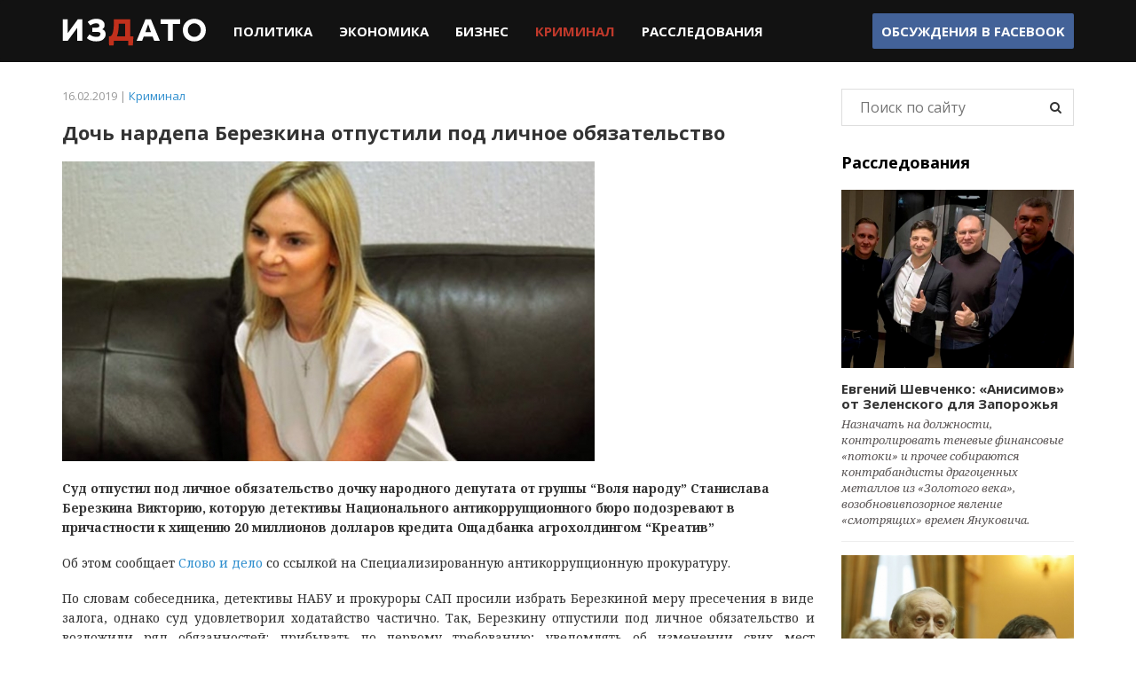

--- FILE ---
content_type: text/html; charset=utf-8
request_url: https://izdato.net/news/crime/item/2355-doch-nardepa-berezkina-otpustili-pod-lichnoe-obyazatelstvo
body_size: 6491
content:
<!DOCTYPE html>
<html prefix="og: http://ogp.me/ns#" lang="ru">
<head>
  <meta name="viewport" content="width=device-width, initial-scale=1">
  <meta name="apple-mobile-web-app-capable" content="yes">
  <meta name="apple-mobile-web-app-status-bar-style" content="black" />
  <meta http-equiv="X-UA-Compatible" content="IE=edge" />
  <meta name="google-site-verification" content="VNCYIeN9IhS1PwaWt3Xf9QYUDumZ6mxWHn63ZY4_Ick" />
  <link rel="apple-touch-icon" href="/apple-touch-icon.png" />
  <link rel="apple-touch-icon" sizes="57x57" href="/apple-touch-icon-57x57.png" />
  <link rel="apple-touch-icon" sizes="72x72" href="/apple-touch-icon-72x72.png" />
  <link rel="apple-touch-icon" sizes="76x76" href="/apple-touch-icon-76x76.png" />
  <link rel="apple-touch-icon" sizes="114x114" href="/apple-touch-icon-114x114.png" />
  <link rel="apple-touch-icon" sizes="120x120" href="/apple-touch-icon-120x120.png" />
  <link rel="apple-touch-icon" sizes="144x144" href="/apple-touch-icon-144x144.png" />
  <link rel="apple-touch-icon" sizes="152x152" href="/apple-touch-icon-152x152.png" />
  <link rel="apple-touch-icon" sizes="180x180" href="/apple-touch-icon-180x180.png" />
<base href="https://izdato.net/news/crime/item/2355-doch-nardepa-berezkina-otpustili-pod-lichnoe-obyazatelstvo" />
	<meta http-equiv="content-type" content="text/html; charset=utf-8" />
	<meta name="keywords" content="Виктория Березкина,Станислав Березкин" />
	<meta name="title" content="Дочь нардепа Березкина отпустили под личное обязательство" />
	<meta property="og:url" content="https://izdato.net/news/crime/item/2355-doch-nardepa-berezkina-otpustili-pod-lichnoe-obyazatelstvo" />
	<meta property="og:title" content="Дочь нардепа Березкина отпустили под личное обязательство" />
	<meta property="og:type" content="article" />
	<meta property="og:image" content="https://izdato.net/media/k2/items/cache/doch-nardepa-berezkina-otpustili-pod-lichnoe-obyazatelstvo-2355_M.jpg" />
	<meta name="image" content="https://izdato.net/media/k2/items/cache/doch-nardepa-berezkina-otpustili-pod-lichnoe-obyazatelstvo-2355_M.jpg" />
	<meta property="og:description" content="Суд отпустил под личное обязательство дочку народного депутата от группы “Воля народу” Станислава Березкина Викторию, которую детективы Национального..." />
	<meta name="description" content="Суд отпустил под личное обязательство дочку народного депутата от группы “Воля народу” Станислава Березкина Викторию, которую детективы Национального..." />
	<title>Дочь нардепа Березкина отпустили под личное обязательство</title>
	<link href="/templates/default/favicon.ico" rel="shortcut icon" type="image/vnd.microsoft.icon" />
	<link href="/media/system/css/modal.css?3454a042b9313b3caac0b418be30834e" rel="stylesheet" type="text/css" />
	<link href="/templates/default/css/reset.css" rel="stylesheet" type="text/css" />
	<link href="/templates/default/css/bootstrap.min.css" rel="stylesheet" type="text/css" />
	<link href="/templates/default/css/font-awesome.min.css" rel="stylesheet" type="text/css" />
	<link href="/templates/default/css/styles.css" rel="stylesheet" type="text/css" />
	<script type="application/json" class="joomla-script-options new">{"csrf.token":"368dd5ee688533d0e855cd6b4d47ce2c","system.paths":{"root":"","base":""}}</script>
	<script src="//ajax.googleapis.com/ajax/libs/jquery/1.11.3/jquery.min.js" type="text/javascript"></script>
	<script src="/templates/default/js/bootstrap.min.js" type="text/javascript"></script>
	<script src="/templates/default/js/slick.js" type="text/javascript"></script>
	<script src="/templates/default/js/scripts.js" type="text/javascript"></script>
	<script src="https://pagead2.googlesyndication.com/pagead/js/adsbygoogle.js" type="text/javascript"></script>
	<script type="text/javascript">
		jQuery(function($) {
			SqueezeBox.initialize({});
			initSqueezeBox();
			$(document).on('subform-row-add', initSqueezeBox);
			function initSqueezeBox(event, container)
			{
				SqueezeBox.assign($(container || document).find('a.modal').get(), {
					parse: 'rel'
				});
			}
		});
		window.jModalClose = function () {
			SqueezeBox.close();
		};
		// Add extra modal close functionality for tinyMCE-based editors
		document.onreadystatechange = function () {
			if (document.readyState == 'interactive' && typeof tinyMCE != 'undefined' && tinyMCE)
			{
				if (typeof window.jModalClose_no_tinyMCE === 'undefined')
				{
					window.jModalClose_no_tinyMCE = typeof(jModalClose) == 'function'  ?  jModalClose  :  false;
					jModalClose = function () {
						if (window.jModalClose_no_tinyMCE) window.jModalClose_no_tinyMCE.apply(this, arguments);
						tinyMCE.activeEditor.windowManager.close();
					};
				}
				if (typeof window.SqueezeBoxClose_no_tinyMCE === 'undefined')
				{
					if (typeof(SqueezeBox) == 'undefined')  SqueezeBox = {};
					window.SqueezeBoxClose_no_tinyMCE = typeof(SqueezeBox.close) == 'function'  ?  SqueezeBox.close  :  false;
					SqueezeBox.close = function () {
						if (window.SqueezeBoxClose_no_tinyMCE)  window.SqueezeBoxClose_no_tinyMCE.apply(this, arguments);
						tinyMCE.activeEditor.windowManager.close();
					};
				}
			}
		};
	</script>
<script type="text/javascript">
	if(("standalone" in window.navigator) && window.navigator.standalone){
		var noddy, remotes = false;
		document.addEventListener('click', function(event) {
			noddy = event.target;
			while(noddy.nodeName !== "A" && noddy.nodeName !== "HTML") {
				noddy = noddy.parentNode;
			}
			if('href' in noddy && noddy.href.indexOf('http') !== -1 && (noddy.href.indexOf(document.location.host) !== -1 || remotes))
			{
				event.preventDefault();
				document.location.href = noddy.href;
			}
		},false);
	}
</script>
<script>
(function(i,s,o,g,r,a,m){i['GoogleAnalyticsObject']=r;i[r]=i[r]||function(){
(i[r].q=i[r].q||[]).push(arguments)},i[r].l=1*new Date();a=s.createElement(o),
m=s.getElementsByTagName(o)[0];a.async=1;a.src=g;m.parentNode.insertBefore(a,m)
})(window,document,'script','https://www.google-analytics.com/analytics.js','ga');
ga('create', 'UA-75944917-1', 'auto');
ga('send', 'pageview');
</script>
<script>
  (adsbygoogle = window.adsbygoogle || []).push({
    google_ad_client: "ca-pub-6830124270117275",
    enable_page_level_ads: true
  });
</script>
</head>
<body id="default" class="page-127">
<div id="fb-root"></div>
<div class="main-navbar">
	<nav class="navbar navbar-default">
		<div class="container">
			<!-- Brand and toggle get grouped for better mobile display -->
			<div class="navbar-header">
				<button type="button" class="navbar-toggle collapsed" data-toggle="collapse" data-target="#bs-example-navbar-collapse-1" aria-expanded="false">
					<span class="sr-only">Toggle navigation</span>
					<span class="icon-bar"></span>
					<span class="icon-bar"></span>
					<span class="icon-bar"></span>
				</button>
				<a class="navbar-brand" href="/" title="Издато - не всегда хорошие новости"><img src="/images/template/logo.png" alt="Издато - не всегда хорошие новости"></a>
			</div>
			<div class="collapse navbar-collapse" id="bs-example-navbar-collapse-1">
				<ul class="nav navbar-nav">
<li class="item-129"><a href="/news/politics" >Политика</a></li><li class="item-130"><a href="/news/economics" >Экономика</a></li><li class="item-131"><a href="/news/business" >Бизнес</a></li><li class="item-132 current active"><a href="/news/crime" >Криминал</a></li><li class="item-133"><a href="/investigations" >Расследования</a></li></ul>
				<ul class="nav navbar-nav navbar-right header_social hidden-sm hidden-xs">
					<li><a href="https://www.facebook.com/izdatonet" target="_blank">Обсуждения в <b>Facebook</b></a></li>
				</ul>
			</div>
		</div>
	</nav>
</div>
<div class="main-content">
	<div class="container">
		<div class="row">
						<div class="col-md-9 main-col">
<div class="article_wrap">
	<div class="article_header">
		<div class="item_info">
			16.02.2019 | <a href="/news/crime">Криминал</a>
		</div>
		<h1>Дочь нардепа Березкина отпустили под личное обязательство</h1>
	</div>
  <div class="article_body">
	  	  <div class="item_image">
		  <img src="/media/k2/items/cache/doch-nardepa-berezkina-otpustili-pod-lichnoe-obyazatelstvo-2355_L.jpg" alt="Дочь нардепа Березкина отпустили под личное обязательство" />
	  </div>
	  <div class="item_text">
  			<div><strong><p>Суд отпустил под личное обязательство дочку народного депутата от группы “Воля народу” Станислава Березкина Викторию, которую детективы Национального антикоррупционного бюро подозревают в причастности к хищению 20 миллионов долларов кредита Ощадбанка агрохолдингом “Креатив”</p></strong></div>
  			<p style="text-align: justify;">Об этом сообщает <a href="https://ru.slovoidilo.ua/2019/02/15/novost/politika/xishhenie-20-mln-oshhadbanka-sud-otpustil-doch-nardepa-berezkina" rel="nofollow">Слово и дело</a> со ссылкой на Специализированную антикоррупционную прокуратуру.</p>
<p style="text-align: justify;">По словам собеседника, детективы НАБУ и прокуроры САП просили избрать Березкиной меру пресечения в виде залога, однако суд удовлетворил ходатайство частично. Так, Березкину отпустили под личное обязательство и возложили ряд обязанностей: прибывать по первому требованию; уведомлять об изменении свих мест жительства/или работы; воздерживаться от общения со свидетелями и другими подозреваемыми, а также сдать на хранение загранпаспорта.</p>
<p style="text-align: justify;">Как известно, детективы НАБУ считают, что Березкин в 2013-2014 годах организовал преступную группу, целью которой было завладение 20 миллионами долларов Ощадбанка, выделенных аграрному холдингу “Креатив” в виде кредита. На тот момент нардеп был фактическим контроллером фирмы, а его сын Максим — соучредителем. По версии следствия, после получения кредитных средств, в обеспечение которого был предоставлен элеватор и фиктивный договор, они сразу же выведены на счета швейцарской фирме CREATIV TRADING SA и белизской компании Quadra Commodities SA Limited по договорам купли-продажи товаров тропической масла на указанную сумму.</p>
<p style="text-align: justify;">При этом фактическая поставка не была проведена. В дальнейшем $10 млн перечислили Quadra Commodities SA Limited в латвийском банке ABLV Bank. После этого $7,64 млн перечислили кипрскому оффшору Pricewaterhousecoopers Associates Ltd за покупку фирмой Quadra Commodities SA Limited 100% акций компании Barcosta Ventures Limited, которая является владельцем 97% акций ПАО “Черноморгидрожелезобетон”. Остальная часть указанных кредитных средств в размере $2,32 млн была перечислена другой белизской компании Titan LTD на счет в латвийском банке. По данным следствия, компании CREATIV TRADING SA, Quadra Commodities SA Limited и TITAN LTD контролировались одной группой физических лиц.</p>
<p style="text-align: justify;">Также Березкин сам подтвердил тот факт, что он инвестировал в покупку завода “Черноморгидрожелезобетон”, во время показаний в Верховном суде Белиза в 2015 году. По словам правоохранителей, сейчас контрольным пакетом акций “Черноморгидрожелезобетона” владеют сын и дочь Березкина</p>	  </div>
  </div>
    <div class="article_footer">
	  	  <div class="item_tags">
		  <ul class="tags">
		    		    <li><a href="/news/crime/itemlist/tag/Виктория%20Березкина">Виктория Березкина</a></li>
		    		    <li><a href="/news/crime/itemlist/tag/Станислав%20Березкин">Станислав Березкин</a></li>
		    		  </ul>
		  <div class="clr"></div>
	  </div>
	  		<div class="item_related">
			<h3>Материалы по теме</h3>
			<ul>
								<li class="even">
										<a href="/news/politics/item/2341-neobyknovennyj-kidala-delo-stanislava-berezkina">Необыкновенный «кидала». Дело Станислава Березкина</a>
				</li>
								<li class="odd">
										<a href="/news/business/item/2130-ukrainskie-milliardery-okazalis-krupnejshimi-dolzhnikami">Украинские миллиардеры оказались крупнейшими должниками</a>
				</li>
							</ul>
		</div>
  </div>
</div>
<!-- JoomlaWorks "K2" (v2.6.9) | Learn more about K2 at http://getk2.org -->
			</div>
			<div class="col-md-3 main-sidebar">
				<div class="investigations_list block-module">
					<form action="/news/crime/itemlist/search" method="get" autocomplete="off" class="main-search__form">
	<input class="main-search__inputbox" type="text" name="searchword" placeholder="Поиск по сайту" />
	<button type="submit" class="main-search__submit" onclick="this.form.searchword.focus();"><i class="fa fa-search"></i></button>
</form>
<div class="mod_invest">
	<h3 class="mod_title">Расследования</h3>
		<ul>
				<li  class="invest_item">
						<div class="item_image">
				<a href="/investigations/item/2388-evgenij-shevchenko-anisimov-ot-zelenskogo-dlya-zaporozhya" title="Продолжить чтение &quot;Евгений Шевченко: &laquo;Анисимов&raquo; от Зеленского для Запорожья&quot;">
					<img src="/media/k2/items/cache/evgenij-shevchenko-anisimov-ot-zelenskogo-dlya-zaporozhya-2388_M.jpg" alt="Евгений Шевченко: &laquo;Анисимов&raquo; от Зеленского для Запорожья"/>
				</a>
			</div>
						<div class="item_title">
				<a class="moduleItemTitle" href="/investigations/item/2388-evgenij-shevchenko-anisimov-ot-zelenskogo-dlya-zaporozhya">Евгений Шевченко: «Анисимов» от Зеленского для Запорожья</a>
			</div>
						<div class="item_introtext">
				Назначать на должности, контролировать теневые финансовые «потоки» и прочее собираются контрабандисты драгоценных металлов из «Золотого века», возобновивпозорное явление «смотрящих» времен Януковича.			</div>
					</li>
				<li  class="invest_item">
						<div class="item_image">
				<a href="/investigations/item/2033-vyacheslav-boguslaev-polnoe-dose-i-kompromat-chast-1" title="Продолжить чтение &quot;Вячеслав Богуслаев. Полное досье и компромат. Часть 1&quot;">
					<img src="/media/k2/items/cache/vyacheslav-boguslaev-polnoe-dose-i-kompromat-chast-1-2033_M.jpg" alt="Вячеслав Богуслаев. Полное досье и компромат. Часть 1"/>
				</a>
			</div>
						<div class="item_title">
				<a class="moduleItemTitle" href="/investigations/item/2033-vyacheslav-boguslaev-polnoe-dose-i-kompromat-chast-1">Вячеслав Богуслаев. Полное досье и компромат. Часть 1</a>
			</div>
						<div class="item_introtext">
				О незаконной приватизации Богуслаевым стратегического предприятия «Моторостроитель» (переименованного в ОАО «Мотор-Сич») с помощью президента Леонида Кучмы, попытках захвата ГП «Ивченко-Прогресс» и завода «Углекомпозит». Борьбе за власть внутри «Партии Регионов» и конфликте с Борисом Петровым и братьями Кальцевыми			</div>
					</li>
				<li  class="invest_item">
						<div class="item_image">
				<a href="/investigations/item/2030-v-cherkassakh-samooborona-majdana-razoblachila-korruptsionnuyu-skhemu-pravookhraniteli-bezdejstvuyut" title="Продолжить чтение &quot;В Черкассах самооборона майдана разоблачила коррупционную схему. Правоохранители бездействуют&quot;">
					<img src="/media/k2/items/cache/v-cherkassakh-samooborona-majdana-razoblachila-korruptsionnuyu-skhemu-pravookhraniteli-bezdejstvuyut-2030_M.jpg" alt="В Черкассах самооборона майдана разоблачила коррупционную схему. Правоохранители бездействуют"/>
				</a>
			</div>
						<div class="item_title">
				<a class="moduleItemTitle" href="/investigations/item/2030-v-cherkassakh-samooborona-majdana-razoblachila-korruptsionnuyu-skhemu-pravookhraniteli-bezdejstvuyut">В Черкассах самооборона майдана разоблачила коррупционную схему. Правоохранители бездействуют</a>
			</div>
						<div class="item_introtext">
				ГО «САМООБОРОНА МАЙДАНА ЧЕРКАССКОЙ» ОБЛАСТИ раскрыла механизм незаконного обогащения должностных лиц под прикрытием банкротства предприятий арбитражными управляющими			</div>
					</li>
			</ul>
</div>
				</div>
			</div>
		</div>
	</div>
</div>
<div class="main-partners hidden-sm hidden-xs clearfix">
	<noindex>
		<div class="partner_item"><a href="http://job-sbu.org/" target="_blank" rel="nofollow"><img src="/images/banners/bann_sbu-org_100x100.png" alt="Антикоррупционный информационно-аналитический портал job-sbu.org"></a></div>
		<div class="partner_item"><a href="http://pr-z.com.ua/" target="_blank" rel="nofollow"><img class="small" src="/images/banners/Priz.jpg" alt=""></a></div>
		<div class="partner_item"><a href="http://verhovenstvo.com/" target="_blank" rel="nofollow"><img class="small" src="/images/banners/Verhovenstvo.png" alt=""></a></div>
		<div class="partner_item"><a href="http://antikor.com.ua/" target="_blank" rel="nofollow"><img src="/images/banners/antikor-100x100-static.gif" alt=""></a></div>
		<div class="partner_item"><a href="http://sled.net.ua/" target="_blank" rel="nofollow"><img src="/images/banners/sled.jpg" alt=""></a></div>
		<div class="partner_item"><a href="https://skelet-info.org/" target="_blank" rel="nofollow"><img src="/images/banners/skelet.jpg" alt=""></a></div>
	</noindex>
</div>
<div class="main_footer">
	<div class="container clearfix">
		<div class="row">
			<div class="col-sm-4 footer_copyrights block-module">© 2015 Издато</div>
			<div class="col-sm-8 footer_nav block-module">
				<ul class="menu">
					<li><a href="/about">О проекте</a></li>
					<li><a href="/contacts">Контактная информация</a></li>
				</ul>
			</div>
		</div>
	</div>
</div>
</body>
</html>


--- FILE ---
content_type: text/html; charset=utf-8
request_url: https://www.google.com/recaptcha/api2/aframe
body_size: 267
content:
<!DOCTYPE HTML><html><head><meta http-equiv="content-type" content="text/html; charset=UTF-8"></head><body><script nonce="supQj5mzsTGbWtU_u3JXYw">/** Anti-fraud and anti-abuse applications only. See google.com/recaptcha */ try{var clients={'sodar':'https://pagead2.googlesyndication.com/pagead/sodar?'};window.addEventListener("message",function(a){try{if(a.source===window.parent){var b=JSON.parse(a.data);var c=clients[b['id']];if(c){var d=document.createElement('img');d.src=c+b['params']+'&rc='+(localStorage.getItem("rc::a")?sessionStorage.getItem("rc::b"):"");window.document.body.appendChild(d);sessionStorage.setItem("rc::e",parseInt(sessionStorage.getItem("rc::e")||0)+1);localStorage.setItem("rc::h",'1769180584014');}}}catch(b){}});window.parent.postMessage("_grecaptcha_ready", "*");}catch(b){}</script></body></html>

--- FILE ---
content_type: text/plain
request_url: https://www.google-analytics.com/j/collect?v=1&_v=j102&a=1303546213&t=pageview&_s=1&dl=https%3A%2F%2Fizdato.net%2Fnews%2Fcrime%2Fitem%2F2355-doch-nardepa-berezkina-otpustili-pod-lichnoe-obyazatelstvo&ul=en-us%40posix&dt=%D0%94%D0%BE%D1%87%D1%8C%20%D0%BD%D0%B0%D1%80%D0%B4%D0%B5%D0%BF%D0%B0%20%D0%91%D0%B5%D1%80%D0%B5%D0%B7%D0%BA%D0%B8%D0%BD%D0%B0%20%D0%BE%D1%82%D0%BF%D1%83%D1%81%D1%82%D0%B8%D0%BB%D0%B8%20%D0%BF%D0%BE%D0%B4%20%D0%BB%D0%B8%D1%87%D0%BD%D0%BE%D0%B5%20%D0%BE%D0%B1%D1%8F%D0%B7%D0%B0%D1%82%D0%B5%D0%BB%D1%8C%D1%81%D1%82%D0%B2%D0%BE&sr=1280x720&vp=1280x720&_u=IEBAAEABAAAAACAAI~&jid=1940823520&gjid=1192449010&cid=958684993.1769180583&tid=UA-75944917-1&_gid=1180416400.1769180583&_r=1&_slc=1&z=1293647022
body_size: -449
content:
2,cG-VB675L2E1W